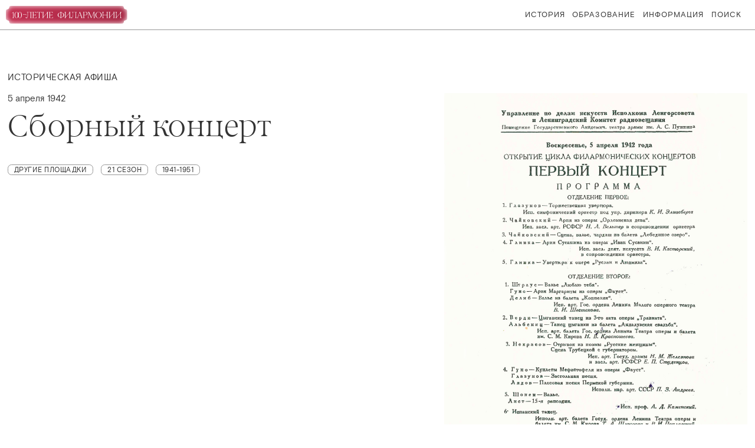

--- FILE ---
content_type: text/html; charset=UTF-8
request_url: https://100philharmonia.spb.ru/historical-poster/15666/
body_size: 11356
content:

<!DOCTYPE html>
<html>

<head>
   <title>Историческая Афиша</title>

   <meta http-equiv="Content-Type" content="text/html; charset=UTF-8" />
<meta name="keywords" content="historical" />
<meta name="description" content="historical" />
<link href="/bitrix/cache/css/s1/100th/page_03ca949548f433afb0faf7aa84979a69/page_03ca949548f433afb0faf7aa84979a69_v1.css?1765967947435" type="text/css"  rel="stylesheet" />
<link href="/bitrix/cache/css/s1/100th/template_9bd286c5ab0c61bb45e925fb04cc8a6d/template_9bd286c5ab0c61bb45e925fb04cc8a6d_v1.css?1765967945141200" type="text/css"  data-template-style="true" rel="stylesheet" />
<script type="text/javascript">if(!window.BX)window.BX={};if(!window.BX.message)window.BX.message=function(mess){if(typeof mess==='object'){for(let i in mess) {BX.message[i]=mess[i];} return true;}};</script>
<script type="text/javascript">(window.BX||top.BX).message({'JS_CORE_LOADING':'Загрузка...','JS_CORE_NO_DATA':'- Нет данных -','JS_CORE_WINDOW_CLOSE':'Закрыть','JS_CORE_WINDOW_EXPAND':'Развернуть','JS_CORE_WINDOW_NARROW':'Свернуть в окно','JS_CORE_WINDOW_SAVE':'Сохранить','JS_CORE_WINDOW_CANCEL':'Отменить','JS_CORE_WINDOW_CONTINUE':'Продолжить','JS_CORE_H':'ч','JS_CORE_M':'м','JS_CORE_S':'с','JSADM_AI_HIDE_EXTRA':'Скрыть лишние','JSADM_AI_ALL_NOTIF':'Показать все','JSADM_AUTH_REQ':'Требуется авторизация!','JS_CORE_WINDOW_AUTH':'Войти','JS_CORE_IMAGE_FULL':'Полный размер'});</script>

<script type="text/javascript" src="/bitrix/js/main/core/core.min.js?1705373270260438"></script>

<script>BX.setJSList(['/bitrix/js/main/core/core_ajax.js','/bitrix/js/main/core/core_promise.js','/bitrix/js/main/polyfill/promise/js/promise.js','/bitrix/js/main/loadext/loadext.js','/bitrix/js/main/loadext/extension.js','/bitrix/js/main/polyfill/promise/js/promise.js','/bitrix/js/main/polyfill/find/js/find.js','/bitrix/js/main/polyfill/includes/js/includes.js','/bitrix/js/main/polyfill/matches/js/matches.js','/bitrix/js/ui/polyfill/closest/js/closest.js','/bitrix/js/main/polyfill/fill/main.polyfill.fill.js','/bitrix/js/main/polyfill/find/js/find.js','/bitrix/js/main/polyfill/matches/js/matches.js','/bitrix/js/main/polyfill/core/dist/polyfill.bundle.js','/bitrix/js/main/core/core.js','/bitrix/js/main/polyfill/intersectionobserver/js/intersectionobserver.js','/bitrix/js/main/lazyload/dist/lazyload.bundle.js','/bitrix/js/main/polyfill/core/dist/polyfill.bundle.js','/bitrix/js/main/parambag/dist/parambag.bundle.js']);
BX.setCSSList(['/bitrix/js/main/lazyload/dist/lazyload.bundle.css','/bitrix/js/main/parambag/dist/parambag.bundle.css']);</script>
<script type="text/javascript">(window.BX||top.BX).message({'LANGUAGE_ID':'ru','FORMAT_DATE':'DD.MM.YYYY','FORMAT_DATETIME':'DD.MM.YYYY HH:MI:SS','COOKIE_PREFIX':'BITRIX_SM','SERVER_TZ_OFFSET':'10800','UTF_MODE':'Y','SITE_ID':'s1','SITE_DIR':'/','USER_ID':'','SERVER_TIME':'1769012122','USER_TZ_OFFSET':'0','USER_TZ_AUTO':'Y','bitrix_sessid':'a0e1a6bb72621bd27a3ec7da9f2351b6'});</script>


<script type="text/javascript">BX.setJSList(['/local/templates/.default/js/jquery.js','/local/templates/.default/vendor/jquery.lazyload/intersection-observer.js','/local/templates/.default/vendor/jquery.lazyload/lazyload.min.js','/local/templates/.default/js/main.js']);</script>
<script type="text/javascript">BX.setCSSList(['/local/templates/100th/components/bitrix/news/historical-poster-template/bitrix/news.detail/.default/style.css','/local/templates/.default/css/basic.css','/local/templates/.default/css/main.css','/local/templates/.default/css/media.css','/local/templates/.default/css/animations.css','/local/templates/.default/css/fonts.css','/local/templates/.default/css/fonts/themify/themify-icons.css']);</script>
<link  rel="stylesheet"  href="https://cdn.jsdelivr.net/npm/swiper@8/swiper-bundle.min.css"/>
<script src="https://cdn.jsdelivr.net/npm/swiper@8/swiper-bundle.min.js"></script>
<script src='https://vjs.zencdn.net/ie8/1.1.2/videojs-ie8.min.js'></script>
<script src='https://vjs.zencdn.net/7.6.0/video.js'></script>
<link rel='icon' type='image/x-icon' href='/favicon.ico' />
<meta name='viewport' content='width=device-width, initial-scale=1.0, maximum-scale=1.0, user-scalable=0' />
<script>;window.ww_metrics_check=false;setInterval(function(){window.ww_metrics_check=false;},5000);function ww_metrics_postcheck(){if(!window.ww_metrics_check){window.ww_metrics_check=true;BX.ajax({url:'/bitrix/components/webway/metrics.simple/wwcheckmetrics.php',data:{sessid:BX.bitrix_sessid(),cur_page:'/historical-poster/15666/index.php',use_chat:window.ww_is_webchat_show},method:'POST',dataType:'json',async:true,onsuccess:function(data){}});}};document.addEventListener('mousemove',function(){ww_metrics_postcheck();});document.addEventListener('touchmove',function(){ww_metrics_postcheck();});document.addEventListener('scroll',function(){ww_metrics_postcheck();});window.addEventListener('beforeunload',function(){window.ww_metrics_check=false;ww_metrics_postcheck();});document.cookie="WW_BX_USER_ID=bx10e6aecdecd92e8c4598106faf3053f1;path=/;max-age=946857600";</script>



<script type="text/javascript"  src="/bitrix/cache/js/s1/100th/template_70dc082f82cc6dbfb9f5718e941262c1/template_70dc082f82cc6dbfb9f5718e941262c1_v1.js?1765967945150806"></script>
<script type="text/javascript">var _ba = _ba || []; _ba.push(["aid", "49e246f217519ba7af5e14d3f9757ba0"]); _ba.push(["host", "100philharmonia.spb.ru"]); (function() {var ba = document.createElement("script"); ba.type = "text/javascript"; ba.async = true;ba.src = (document.location.protocol == "https:" ? "https://" : "http://") + "bitrix.info/ba.js";var s = document.getElementsByTagName("script")[0];s.parentNode.insertBefore(ba, s);})();</script>


</head>

<body>

   <div style="display: block; width: 100%;" id="panel"></div>

   <div class="wrapper">

      <header>

         <div class="navigation">



            <div class="logo">
               <a href="/" class="medium-screen"><img class="logo" src="/local/templates/.default/100th_Logo.svg" alt=""></a>
               <!-- <a href="/"><div class="icon-logo logo-icon medium-screen"></div></a> -->
               <a href="/" class="mobile">
                  <div class="logo-icon">
                     <svg width="50" height="50" viewBox="0 0 96 57" fill="none" xmlns="http://www.w3.org/2000/svg">
                        <mask id="mask0" mask-type="alpha" maskUnits="userSpaceOnUse" x="0" y="0" width="96" height="57">
                           <path d="M84.7675 5.34375C84.7675 2.39248 82.3751 0 79.4238 0H16.0762C13.1249 0 10.7324 2.39248 10.7324 5.34375C10.7324 8.29502 8.32874 10.6875 5.37747 10.6875C2.41379 10.6875 0 13.09 0 16.0537V40.9463C0 43.91 2.41379 46.3125 5.37747 46.3125C8.32874 46.3125 10.7324 48.705 10.7324 51.6562C10.7324 54.6075 13.1249 57 16.0762 57H79.4238C82.3751 57 84.7675 54.6075 84.7675 51.6562C84.7675 48.705 87.1713 46.3125 90.1225 46.3125C93.0862 46.3125 95.5 43.91 95.5 40.9463L95.5 16.0537C95.5 13.09 93.0862 10.6875 90.1225 10.6875C87.1713 10.6875 84.7675 8.29502 84.7675 5.34375Z" fill="#9F1414" />
                        </mask>
                        <g mask="url(#mask0)">
                           <g filter="url(#filter0_f)">
                              <path d="M84.7675 5.34375C84.7675 2.39248 82.3751 0 79.4238 0H16.0762C13.1249 0 10.7324 2.39248 10.7324 5.34375C10.7324 8.29502 8.32874 10.6875 5.37747 10.6875C2.41379 10.6875 0 13.09 0 16.0537V40.9463C0 43.91 2.41379 46.3125 5.37747 46.3125C8.32874 46.3125 10.7324 48.705 10.7324 51.6562C10.7324 54.6075 13.1249 57 16.0762 57H79.4238C82.3751 57 84.7675 54.6075 84.7675 51.6562C84.7675 48.705 87.1713 46.3125 90.1225 46.3125C93.0862 46.3125 95.5 43.91 95.5 40.9463L95.5 16.0537C95.5 13.09 93.0862 10.6875 90.1225 10.6875C87.1713 10.6875 84.7675 8.29502 84.7675 5.34375Z" fill="url(#paint0_linear)" />
                           </g>
                        </g>
                        <path d="M33.425 45.2634H21.3069V45.0733C23.5404 44.6139 24.9581 44.0358 25.5601 43.3388C26.1462 42.6418 26.4392 41.0735 26.4392 38.6341V16.2512C25.0136 17.2967 22.9147 18.2867 20.1426 19.2213L20 18.4134C21.4257 17.8907 22.7088 17.2333 23.8493 16.4413C24.9898 15.6651 25.869 14.9285 26.4868 14.2315C27.1045 13.5345 27.9758 12.489 29.1005 11.095H29.2906V38.6341C29.2906 41.0419 29.544 42.6022 30.0509 43.315C30.5578 44.0278 31.6825 44.6139 33.425 45.0733V45.2634Z" fill="white" />
                        <path d="M45.8998 45.1684C49.4957 45.1684 51.8401 41.4379 52.9331 33.9769C53.1707 32.2186 53.2895 30.484 53.2895 28.7733C53.2895 25.019 52.7589 21.4232 51.6975 17.9857C51.1589 16.1799 50.3907 14.7067 49.3927 13.5662C48.3947 12.4257 47.2305 11.8475 45.8998 11.8316C44.5692 11.8316 43.397 12.4098 42.3832 13.5662C40.6883 15.5146 39.5556 18.5639 38.9854 22.7142C38.4151 26.8644 38.3755 30.6187 38.8666 33.9769C39.4844 38.5074 40.6328 41.6834 42.3119 43.5051C43.3416 44.6139 44.5375 45.1684 45.8998 45.1684ZM45.8998 46C43.5713 46 41.5437 45.0575 39.817 43.1724C38.0904 41.2874 36.8469 39.0697 36.0865 36.5193C35.3262 33.9848 34.946 31.4028 34.946 28.7733C34.946 26.1437 35.3499 23.5062 36.1578 20.8608C36.9657 18.2154 38.2409 15.9106 39.9833 13.9464C41.7258 11.9821 43.698 11 45.8998 11C48.1017 11 50.0739 11.9821 51.8163 13.9464C53.5747 15.9106 54.8498 18.2154 55.6419 20.8608C56.4339 23.5062 56.8299 26.1437 56.8299 28.7733C56.8299 31.4028 56.4497 33.9848 55.6894 36.5193C54.929 39.0539 53.6935 41.2716 51.9827 43.1724C50.2719 45.0575 48.2443 46 45.8998 46Z" fill="white" />
                        <path d="M64.4094 45.1684C68.0052 45.1684 70.3496 41.4379 71.4426 33.9769C71.6802 32.2186 71.799 30.484 71.799 28.7733C71.799 25.019 71.2684 21.4232 70.2071 17.9857C69.6685 16.1799 68.9002 14.7067 67.9022 13.5662C66.9043 12.4257 65.74 11.8475 64.4094 11.8316C63.0788 11.8316 61.9065 12.4098 60.8927 13.5662C59.1978 15.5146 58.0652 18.5639 57.4949 22.7142C56.9246 26.8644 56.885 30.6187 57.3761 33.9769C57.9939 38.5074 59.1423 41.6834 60.8215 43.5051C61.8511 44.6139 63.0471 45.1684 64.4094 45.1684ZM64.4094 46C62.0808 46 60.0532 45.0575 58.3265 43.1724C56.5999 41.2874 55.3564 39.0697 54.5961 36.5193C53.8357 33.9848 53.4555 31.4028 53.4555 28.7733C53.4555 26.1437 53.8595 23.5062 54.6673 20.8608C55.4752 18.2154 56.7504 15.9106 58.4929 13.9464C60.2353 11.9821 62.2075 11 64.4094 11C66.6112 11 68.5834 11.9821 70.3259 13.9464C72.0842 15.9106 73.3594 18.2154 74.1514 20.8608C74.9434 23.5062 75.3394 26.1437 75.3394 28.7733C75.3394 31.4028 74.9593 33.9848 74.1989 36.5193C73.4386 39.0539 72.203 41.2716 70.4922 43.1724C68.7814 45.0575 66.7538 46 64.4094 46Z" fill="white" />
                        <defs>
                           <filter id="filter0_f" x="-10" y="-10" width="115.5" height="77" filterUnits="userSpaceOnUse" color-interpolation-filters="sRGB">
                              <feFlood flood-opacity="0" result="BackgroundImageFix" />
                              <feBlend mode="normal" in="SourceGraphic" in2="BackgroundImageFix" result="shape" />
                              <feGaussianBlur stdDeviation="5" result="effect1_foregroundBlur" />
                           </filter>
                           <linearGradient id="paint0_linear" x1="0" y1="0" x2="389.5" y2="57.95" gradientUnits="userSpaceOnUse">
                              <stop stop-color="#C33051" />
                              <stop offset="1" stop-color="#A72945" />
                           </linearGradient>
                        </defs>
                     </svg>
                  </div>

               </a>
               <!-- <h1 class="desktop"><a href="/">Столетие Филармонии</a></h1> -->
            </div>


            <ul class="Menu desktop">


               <li class="menu-context-button history-li context">
                  История


                  <div class="menu-context-wrapper history-context">


                     <div class="menu-context-list">

                        <ul>

	
	<li><a href="/historical-poster/">Историческая Афиша</a></li>
	
	
	<li><a href="/articles/">Статьи</a></li>
	
	
	<li><a href="/persons/">Персоны</a></li>
	
	
	<li><a href="/look-listen/">Смотреть и слушать</a></li>
	
	
	<li><a href="/press/">Пресса</a></li>
	
	
	<li><a href="/autographs/">Автографы</a></li>
	

</ul>

                     </div>

                  </div>

               </li>

               <li class="menu-context-button education-li context">
                  Образование


                  <div class="menu-context-wrapper education-context">


                     <div class="menu-context-list">

                        <ul>

	
	<li><a href="/lectures/">Лекции</a></li>
	
	
	<li><a href="/courses/">Курсы</a></li>
	
	
	<li><a href="/podcasts/">Подкасты</a></li>
	

</ul>

                     </div>
                  </div>

               </li>

               <li class="menu-context-button history-li context">
                  Информация


                  <div class="menu-context-wrapper history-context">


                     <div class="menu-context-list">

                        <ul class="menu-about">


	<li><a href="/about/">О проекте</a></li>
	

	<li><a href="/authors/">Об авторах</a></li>
	

	<li><a href="/thanks/">Благодарности</a></li>
	

	<li><a href="/use/">Источники</a></li>
	


			<li class="context-btn" data-context-button="social-button-wrapper" data-context="social-button-wrapper">Контакты</li>
	
	

	<li><a href="/images_rules/">О правах на изображения</a></li>
	


		
		<li class="context-btn" data-context-button="subscription" data-context="subscription">Подписаться на новости</li>
	
	


		
   <li class="context-btn" data-context-button="feedback" data-context="feedback">Обратная связь</li>
	<!-- 	<li><a href="mailto:philharmoniaspb@gmail.com">Обратная связь</a></li> -->
	
	

</ul>

                     </div>

                  </div>

               </li>

               <li class="search-button" data-nav="search">Поиск</li>
            </ul>


            <div data-nav="mobile-menu" class="icon-hamburger icons"></div>

         </div>

      </header>




      <div class="content">

         


 

	<div class="inner-page">
	
	<div class="head">
		<h3>Историческая афиша</h3>
	</div>

	<div class="EventPageWrapper inner-page-wrapper detail-page-wrapper">

	<div class="event-information">

		<div class="info-wrapper ">
			<div class="info">
				<span class="date">5 апреля 1942</span>
				<h2 >Сборный концерт</h2>
				
				<div class="head row-scroll">

										    <div class="btn-wrapper">
						    <button class="open-btn">Другие площадки</button>
						</div>
					
										    <div class="btn-wrapper">
						    <button class="open-btn">21  сезон</button>
						</div>
					
										    <div class="btn-wrapper">
						    <button class="open-btn">1941-1951</button>
						</div>
					
						
			
				</div>
			</div>

		</div>
		

				
    		    		
		        <img
		            class="historical-poster-image-detail-long"
    			    src="https://media.sddf.ru/afisha/s21/len/05_04_1942.jpg"
    			    alt="Сборный концерт"
    			/>
    		
    			
			

			

		<span class="label">В помещении Театра драмы имени А. С. Пушкина (рукописная книга, пометка: афиша разм. 1 л., программы)</span>


	</div>


	


	<hr noshade class="hr-full-screen" size="1">
	
	<div class="detail-page-section">

		<div class="detail-page-preview">
			<h3>Исполнители</h3>
			<button class="open-btn open-inner-section">Закрыть</button>
		</div>		

		<div class=" medium-screen-margin-right detail-page-context detail-page-context-performes context-active">
									

			
							<ul class="performer">
					<li>
						<h3 class=" berlingske">
							<a href="/persons/11985/">
								
    							    								Симфонический оркестр Радиокомитета    							    							<span>
    								    							</span>
							</a>
						</h3>
					</li>
				</ul>
			
					

			
							<ul class="performer">
					<li>
						<h3 class="performer-title-big berlingske">
							<a href="/persons/8206/">
								
    							    								Карл Элиасберг    							    							<span>
    								дирижер    							</span>
							</a>
						</h3>
					</li>
				</ul>
			
					

			
							<ul class="performer">
					<li>
						<h3 class="performer-title-big berlingske">
							<a href="/persons/2055/">
								
    							    								Надежда Вельтер    							    							<span>
    								меццо-сопрано    							</span>
							</a>
						</h3>
					</li>
				</ul>
			
					

			
							<ul class="performer">
					<li>
						<h3 class="performer-title-big berlingske">
							<a href="/persons/2727/">
								
    							    								Владимир Касторский    							    							<span>
    								бас    							</span>
							</a>
						</h3>
					</li>
				</ul>
			
					

			
							<ul class="performer">
					<li>
						<h3 class="performer-title-big berlingske">
							<a href="/persons/7954/">
								
    							    								Вера Шестакова    							    							<span>
    								сопрано    							</span>
							</a>
						</h3>
					</li>
				</ul>
			
					

			
							<ul class="performer">
					<li>
						<h3 class="performer-title-big berlingske">
							<a href="/persons/13752/">
								
    							    								Надежда Красношеева     							    							<span>
    								балерина    							</span>
							</a>
						</h3>
					</li>
				</ul>
			
					

			
							<ul class="performer">
					<li>
						<h3 class="performer-title-big berlingske">
							<a href="/persons/6681/">
								
    							    								Нина Железнова    							    							<span>
    								чтение    							</span>
							</a>
						</h3>
					</li>
				</ul>
			
					

			
							<ul class="performer">
					<li>
						<h3 class="performer-title-big berlingske">
							<a href="/persons/6781/">
								
    							    								Евгений Студенцов    							    							<span>
    								чтение    							</span>
							</a>
						</h3>
					</li>
				</ul>
			
					

			
							<ul class="performer">
					<li>
						<h3 class="performer-title-big berlingske">
							<a href="/persons/1849/">
								
    							    								Павел Андреев    							    							<span>
    								бас-баритон    							</span>
							</a>
						</h3>
					</li>
				</ul>
			
					

			
							<ul class="performer">
					<li>
						<h3 class="performer-title-big berlingske">
							<a href="/persons/2095/">
								
    							    								Александр Каменский    							    							<span>
    								фортепиано    							</span>
							</a>
						</h3>
					</li>
				</ul>
			
					

			
							<ul class="performer">
					<li>
						<h3 class="performer-title-big berlingske">
							<a href="/persons/14249/">
								
    							    								Татьяна Шмырова     							    							<span>
    								балерина    							</span>
							</a>
						</h3>
					</li>
				</ul>
			
					

			
							<ul class="performer">
					<li>
						<h3 class="performer-title-big berlingske">
							<a href="/persons/14000/">
								
    							    								В. Поплавский     							    							<span>
    								артист балета    							</span>
							</a>
						</h3>
					</li>
				</ul>
			
					

			
							<ul class="performer">
					<li>
						<h3 class="performer-title-big berlingske">
							<a href="/persons/6745/">
								
    							    								Иван Нечаев    							    							<span>
    								тенор    							</span>
							</a>
						</h3>
					</li>
				</ul>
			
					

			
							<ul class="performer">
					<li>
						<h3 class="performer-title-big berlingske">
							<a href="/persons/5608/">
								
    							    								Борис Горин-Горяйнов    							    							<span>
    								чтение    							</span>
							</a>
						</h3>
					</li>
				</ul>
			
					

			
							<ul class="performer">
					<li>
						<h3 class=" berlingske">
							<a href="/persons/2656/">
								
    							    								Владимир Ульрих    							    							<span>
    								фортепиано    							</span>
							</a>
						</h3>
					</li>
				</ul>
			
					

			
							<ul class="performer">
					<li>
						<h3 class=" berlingske">
							<a href="/persons/1994/">
								
    							    								Михаил Дулов    							    							<span>
    								фортепиано    							</span>
							</a>
						</h3>
					</li>
				</ul>
			
					

			
							<ul class="performer">
					<li>
						<h3 class=" berlingske">
							<a href="/persons/13340/">
								
    							    								Давид Беккер     							    							<span>
    								ведущий концерта    							</span>
							</a>
						</h3>
					</li>
				</ul>
			
	
		</div>	

	</div>









































<hr noshade class="hr-full-screen" size="1">

<div class="detail-page-section">

	<div class="detail-page-preview">
		<h3>Произведения</h3>
		<button class="open-btn open-inner-section">Закрыть</button>
	</div>	

	<div class="medium-screen-margin-right detail-page-context detail-page-context-compositions context-active">
	<ul>

		
	

	
	

	
	

	
	

	
	

	
	

	
	

	
	

	
	

	
	

	
	

	
	

	
	

	
	

	
	

	
	

	
	

	
	

	
	

	
	

	
	

	
	

	
	

	
	

	
	

	
	

	
	

	
	

	
	

	
	

	
	

	
	

	
	

	
	

	
	

	
	

	
	

	
	

	
	

	
	

	
	

	
	

	
	

	
	

	
	

	
	

	
	

	
	

	
	

	
	

	
	

	
	

	
	


<li>
		
	
		<p>
			I отделение:			<span class="date"><i style="color: #333;"></i></span>
			
					</p>
			
	
</li>




<li>
			<h3>
            Глазунов		</h3>	
		
	
		<p>
			«Торжественная увертюра», соч. 73			<span class="date"><i style="color: #333;"></i></span>
			
					</p>
			
	
</li>




<li>
			<h3>
            Чайковский		</h3>	
		
	
		<p>
			Ария из оперы «Орлеанская Дева»			<span class="date"><i style="color: #333;"></i></span>
			
							<i style="white-space: pre-line; display: flex; margin-left: 30px;">Исп. Надежда Вельтер</i>
					</p>
			
	
		<p>
			Сцена из балета «Лебединое озеро», соч. 20			<span class="date"><i style="color: #333;"></i></span>
			
					</p>
			
	
		<p>
			Вальс из балета «Лебединое озеро», соч. 20			<span class="date"><i style="color: #333;"></i></span>
			
					</p>
			
	
		<p>
			Чардаш из балета «Лебединое озеро», соч. 20			<span class="date"><i style="color: #333;"></i></span>
			
					</p>
			
	
</li>




<li>
			<h3>
            Глинка		</h3>	
		
	
		<p>
			Ария Сусанина из оперы «Иван Сусанин»			<span class="date"><i style="color: #333;"></i></span>
			
							<i style="white-space: pre-line; display: flex; margin-left: 30px;">Исп. Владимир Касторский </i>
					</p>
			
	
		<p>
			Увертюра к опере «Руслан и Людмила»			<span class="date"><i style="color: #333;"></i></span>
			
							<i style="white-space: pre-line; display: flex; margin-left: 30px;">Симфонический оркестр Радиокомитета
Дирижер – Карл Элиасберг</i>
					</p>
			
	
</li>




<li>
		
	
		<p>
			II отделение:			<span class="date"><i style="color: #333;"></i></span>
			
					</p>
			
	
</li>




<li>
			<h3>
            И. Штраус		</h3>	
		
	
		<p>
			«Люблю тебя», вальс			<span class="date"><i style="color: #333;"></i></span>
			
					</p>
			
	
</li>




<li>
			<h3>
            Гуно		</h3>	
		
	
		<p>
			Ария Маргариты из оперы «Фауст»			<span class="date"><i style="color: #333;"></i></span>
			
					</p>
			
	
</li>




<li>
			<h3>
            Делиб		</h3>	
		
	
		<p>
			Вальс из музыки балета «Коппелия»			<span class="date"><i style="color: #333;"></i></span>
			
							<i style="white-space: pre-line; display: flex; margin-left: 30px;">Исп. Вера Шестакова</i>
					</p>
			
	
</li>




<li>
			<h3>
            Верди		</h3>	
		
	
		<p>
			Цыганский танец из оперы «Травиата»			<span class="date"><i style="color: #333;"></i></span>
			
					</p>
			
	
</li>




<li>
			<h3>
            Альбенис		</h3>	
		
	
		<p>
			Танец цыганки из балета «Андалузская свадьба»			<span class="date"><i style="color: #333;"></i></span>
			
							<i style="white-space: pre-line; display: flex; margin-left: 30px;">Исп. Надежда Красношеева</i>
					</p>
			
	
</li>




<li>
			<h3>
            Некрасов		</h3>	
		
	
		<p>
			Встреча княгини Трубецкой с губернатором из сцены «Русские женщины»			<span class="date"><i style="color: #333;"></i></span>
			
							<i style="white-space: pre-line; display: flex; margin-left: 30px;">Исп. Нина Железнова и Евгений Студенцов</i>
					</p>
			
	
</li>




<li>
			<h3>
            Гуно		</h3>	
		
	
		<p>
			Куплеты Мефистофеля из оперы «Фауст»			<span class="date"><i style="color: #333;"></i></span>
			
					</p>
			
	
</li>




<li>
			<h3>
            Глазунов		</h3>	
		
	
		<p>
			«Кубок янтарный», застольная песня на стихи А. Пушкина, соч. 60 № 1			<span class="date"><i style="color: #333;"></i></span>
			
					</p>
			
	
</li>




<li>
			<h3>
            Лядов		</h3>	
		
	
		<p>
			Плясовая песня пермской губернии			<span class="date"><i style="color: #333;"></i></span>
			
							<i style="white-space: pre-line; display: flex; margin-left: 30px;">Исп. Павел Андреев</i>
					</p>
			
	
</li>




<li>
			<h3>
            Шопен		</h3>	
		
	
		<p>
			Вальс			<span class="date"><i style="color: #333;"></i></span>
			
					</p>
			
	
</li>




<li>
			<h3>
            Лист		</h3>	
		
	
		<p>
			Венгерская рапсодия № 15 ля минор «Ракоци-марш»			<span class="date"><i style="color: #333;"></i></span>
			
							<i style="white-space: pre-line; display: flex; margin-left: 30px;">Исп. Александр Каменский</i>
					</p>
			
	
</li>




<li>
		
	
		<p>
			Испанский танец			<span class="date"><i style="color: #333;"></i></span>
			
							<i style="white-space: pre-line; display: flex; margin-left: 30px;">Исп. артисты балета Татьяна Шмырова и В. И. Поплавский</i>
					</p>
			
	
</li>




<li>
		
	
		<p>
			«Думушка», русская народная песня			<span class="date"><i style="color: #333;"></i></span>
			
					</p>
			
	
</li>




<li>
			<h3>
            Будашкин		</h3>	
		
	
		<p>
			«Краснофлотская улыбка»			<span class="date"><i style="color: #333;"></i></span>
			
					</p>
			
	
</li>




<li>
			<h3>
            Хренников		</h3>	
		
	
		<p>
			Песня Лёньки из оперы «В бурю»			<span class="date"><i style="color: #333;"></i></span>
			
							<i style="white-space: pre-line; display: flex; margin-left: 30px;">Исп. Иван Нечаев</i>
					</p>
			
	
</li>




<li>
			<h3>
            Пушкин		</h3>	
		
	
		<p>
			«Путешествие Онегина» из романа «Евгений Онегин»			<span class="date"><i style="color: #333;"></i></span>
			
					</p>
			
	
</li>




<li>
			<h3>
            Шолом-Алейхем		</h3>	
		
	
		<p>
			«Часы»			<span class="date"><i style="color: #333;"></i></span>
			
							<i style="white-space: pre-line; display: flex; margin-left: 30px;">Исп. Борис Горин-Горяинов
Партия фортепиано – Владимир Ульрих, Михаил Дулов</i>
					</p>
			
	
</li>



		</ul>
	</div>	

</div>


		

	

	



	


	<hr noshade class="hr-full-screen" size="1">
 

	<div class="share">

		<div class="head">
			<h3>Поделиться</h3>
		</div>


		<div class="social-buttons-wrapper">
 

			<div class="btn-wrapper">
				<button>
        <a href="https://vk.com/share.php?url=http://100philharmonia.spb.ru:443/historical-poster/15666/" target="_blank">VK</a>       
        </button>
			</div>

			<div class="btn-wrapper">
				<button><a href="http://twitter.com/share?url=http://100philharmonia.spb.ru:443/historical-poster/15666/">Twitter</a></button>
			</div>

			<div class="btn-wrapper">
				<button><a href="https://connect.ok.ru/offer?url=http://100philharmonia.spb.ru:443/historical-poster/15666/" target="_blank">Ok</a></button>
			</div>
		</div>
	</div>

	<hr noshade class="hr-full-screen to-medium-screen" size="1">

	<div class="other-resources">
		<div class="head">
			<h3>Другие материалы</h3>
		</div>

		<div class="back-other-wrapper">



			

			
						
								
    				    				
    				    <div class="section long-section">
        					<a class="link-wrapper" href="/historical-poster/15665/"></a>
        						<img
        						    src="https://media.sddf.ru/afisha/s21/len/14_12_1941.jpg"
        						    alt="Симфонический концерт
Дирижер – Игорь Миклашевский"
        						/>
        					<div class="info">
        						<span class="date">14 декабря 1941</span>
        						<h3 class="berlingske-lt">Симфонический концерт
Дирижер – Игорь Миклашевский</h3>
        						<span>Чайковский. Симфония № 6 «Патетическая». Концерт для фортепиано с оркестром № 1. Увертюра-фантазия «Ромео и Джульетта»</span>
        					</div>
        				</div>	
    				

    				

					
			
				
			

		
						
						
								
    				    				
    				    <div class="section long-section">
        					<a class="link-wrapper" href="/historical-poster/15667/"></a>
        						<img
        						    src="https://media.sddf.ru/afisha/s21/len/12_04_1942.jpg"
        						    alt="Симфонический концерт
Дирижер – Карл Элиасберг"
        						/>
        					<div class="info">
        						<span class="date">12 апреля 1942</span>
        						<h3 class="berlingske-lt">Симфонический концерт
Дирижер – Карл Элиасберг</h3>
        						<span>В программе: Чайковский, Глазунов, Серов, Римский-Корсаков, Россини, Гуно, Лист</span>
        					</div>
        				</div>	
    				

    				

					
			
				
			

			
		
		<!-- <div class="btn-wrapper"> -->
			<button class="back-button"><a href="javascript:history.back()">Назад</a></button>
		<!-- </div> -->

		<!-- </div> -->

	</div>

</div>


</div>

</div>

<script>
    localStorage.setItem('page', 'historical-poster')
</script>


<!-- content -->
</div>
<div class="overlay"></div>
<div class="transparent-overlay"></div>


<div class="menu-mobile non-scroll">

	<div class="menu-mobileContent">

		<ul class="menu-main-ul">
			<li class="menu-context-button">

				<div class="li-wrapper">
					История
					<div class="icon-next"></div>
				</div>
				
				<div class="menu-context">
					<h3>История</h3>
					<ul>
						<ul>

	
	<li><a href="/historical-poster/">Историческая Афиша</a></li>
	
	
	<li><a href="/articles/">Статьи</a></li>
	
	
	<li><a href="/persons/">Персоны</a></li>
	
	
	<li><a href="/look-listen/">Смотреть и слушать</a></li>
	
	
	<li><a href="/press/">Пресса</a></li>
	
	
	<li><a href="/autographs/">Автографы</a></li>
	

</ul>
					</ul>

					<button class="btn-back">Назад</button>
				</div>

			</li>

			<li class="menu-context-button">
				
				<div class="li-wrapper">
					Образование
					<div class="icon-next"></div>
				</div>

				<div class="menu-context">
					<h3>Образование</h3>
					<ul>
						<ul>

	
	<li><a href="/lectures/">Лекции</a></li>
	
	
	<li><a href="/courses/">Курсы</a></li>
	
	
	<li><a href="/podcasts/">Подкасты</a></li>
	

</ul>
					</ul>

					<button class="btn-back">Назад</button>
				</div>

			</li>

			<li class="menu-context-button">
				
				<div class="li-wrapper">
					Информация
					<div class="icon-next"></div>
				</div>

				<div class="menu-context">
					<h3>Информация</h3>
					<ul>

						<ul class="menu-about">


	<li><a href="/about/">О проекте</a></li>
	

	<li><a href="/authors/">Об авторах</a></li>
	

	<li><a href="/thanks/">Благодарности</a></li>
	

	<li><a href="/use/">Источники</a></li>
	


			<li class="context-btn" data-context-button="social-button-wrapper" data-context="social-button-wrapper">Контакты</li>
	
	

	<li><a href="/images_rules/">О правах на изображения</a></li>
	


		
		<li class="context-btn" data-context-button="subscription" data-context="subscription">Подписаться на новости</li>
	
	


		
   <li class="context-btn" data-context-button="feedback" data-context="feedback">Обратная связь</li>
	<!-- 	<li><a href="mailto:philharmoniaspb@gmail.com">Обратная связь</a></li> -->
	
	

</ul>
					</ul>

					<button class="btn-back">Назад</button>
				</div>

			</li>			
		</ul>

		<ul class="small">
			<li data-context="search">Поиск</li>
		</ul>


	</div>

</div>	

<div class="search non-scroll">

	

<form action="/search/index.php">
	
	<input name="q" value="" size="40" placeholder="Введите текст для поиска">
<!-- 		<div class="btn-wrapper desktop">
			<button type="submit" class="open-btn">Найти</button>
		</div> -->

		<button type="submit" class="icon-next"></button>

</form>
	
</div>

<div class="info-box"></div>

<div class="developers">
	<h3>Сделали</h3>
	<ul>
		<li>
			<span class="position">Дизайн и разработка</span>
			<span><a href="mailto:vachslv@gmail.com">Вячеслав Ермоленко</a></span>
		</li>
		<li>
			<span class="position">Менеджмент</span>
			<span>Александр Пономаренко</span>
			<span>Эдуард Карякин</span>
		</li>
	</ul>
</div>

<div class="subscription">
	<form class="subscription__form" action="/local/templates/100th/subsribe.php">
		<div class="info">
			<p>Подписаться на новости</p>
			<p>Подпишитесь на рассылку новостей проекта</p>
		</div>

		<div class="inputWrapper">
			<input id="subscriptionInput" type="text" placeholder="Введите ваш e-mail">
			<label for="subscriptionInput"></label>
		</div>

		<button type="submit">Отправить</button>

	</form>
</div>


<div class="feedback">
	<form action="" class="feedback__form">
		<div class="info">
			<p>Обратная связь</p>
			<p>Оставьте свое сообщение, и мы ответим вам</p>
		</div>

		<textarea class="feedback__input-text" placeholder="Сообщение"></textarea>

		<div class="inputWrapper">
			<input class="feedback__input-email" id="feedbackInput" 
			data-error="Вы не заполнили ваш e-mail или заполнили его некорректно, пожалуйста введите корректный почтовый адрес" 
			placeholder="Введите ваш e-mail*"></input>
			<label for="feedbackInput"></label>
		</div>
		<div class="inputWrapper">
			<input class="feedback__input-phone" id="feedbackInput" placeholder="Введите ваш телефон"></input>
			<label for="feedbackInput" class="it-icon it-icon-mobile"></label>
		</div>
		<button>Отправить</button>
	</form>
</div>

<div class="video-player-wrapper">


	<div class="video-player">

		<div class="screen">

			<video></video>

			<div class="controller">
				<div class="play-pause">
					<i class="icon-video-play"></i>
				</div>

				<div class="progress desktop">
					<div class="progress-filled"></div>
				</div>


				<i class=" desktop icon-video-full-screen"></i>					

			</div>
		</div>

		<div class="video-info">

			<div class="name">
				<h3>«Кармина Бурана» Карла Орфа Феликс Коробов и Заслуженный коллектив</h3>
			</div>

			<div class="info">
				<span>Карл ОРФ (1895–1982)
					«Кармина Бурана», сценическая кантата на тексты из сборников
				средневековой поэзии для солистов, хора и оркестра</span>
				<span>Концертный хор Санкт-Петербурга 
				Хор мальчиков хорового училища имени М.И. Глинки</span>
				<span>Солисты – Анна Денисова, Станислав Леонтьев, Владислав Сулимский 
				</span>
				<span>Концерт проходит при поддержке ООО «МПС»</span>
			</div>

			<div class="share">

				<div class="head">
					<h3>Поделиться</h3>
				</div>

				<div class="social-buttons-wrapper">
					<div class="btn-wrapper">
						<button>Facebook</button>
					</div>

					<div class="btn-wrapper">
						<button>VK</button>
					</div>

					<div class="btn-wrapper">
						<button>Twitter</button>
					</div>

					<div class="btn-wrapper">
						<button>Ok</button>
					</div>
				</div>
			</div>

			<button class="back-button">закрыть</button>

		</div>
	</div>
</div>


<div class="audio-player">

	<div class="audio-player-wrapper">

		<audio></audio>

		<div class="play-pause">
			<i class="icon-big-play"></i>
		</div>
		<div class="audio-player-info">
			<h4 class="name"></h4>
			<span class="album"></span>
			<span class="author"> </span>
		</div>

		<div class="controller">


			<div class="prev-song">
				<i class="icon-next prev-button"></i>
			</div>

			<div class="next-song">
				<i class="icon-next"></i>								
			</div>

			<div class="close-audio-player">
				<i class="icon-close"></i>
			</div>

		</div>		

	</div>	

	<div class="seek-bar">
		<div class="fill"></div>
	</div>		

</div>	

<div class="detail-image-wrapper">
	<div class="image detail-image-field">
		<img src="" alt="">
	</div>
</div>

<div class="social-button-wrapper">
	<ul>
		<li><a href="https://vk.com/philharmoniaspb">Вконтакте</a></li>	 
		<li><a href="https://www.youtube.com/user/PhilharmoniaSPb">Ютуб</a></li>		 
	</ul>
</div>

<!-- wrapper -->
</div>


<footer>

<ul class="left">
	<li data-nav="copyright" class="copyright">© Санкт-Петербургская филармония им. Д.Д.Шостаковича</li>
	<li>
	    <button class="open-btn">
	        <a target="_blank" href="https://www.philharmonia.spb.ru/">philharmonia.spb.ru</a>
	    </button>
	</li>
</ul>	

<div class="right">
	<button class="open-btn context" data-context-button="developers">C</button>
</div>

	</footer>

       


</body>
</html>

--- FILE ---
content_type: image/svg+xml
request_url: https://100philharmonia.spb.ru/local/templates/.default/100th_Logo.svg
body_size: 18879
content:
<svg width="206" height="30" viewBox="0 0 206 30" fill="none" xmlns="http://www.w3.org/2000/svg">
<mask id="mask0" mask-type="alpha" maskUnits="userSpaceOnUse" x="0" y="0" width="206" height="30">
<path d="M199.878 2.8125C199.878 1.2592 198.618 0 197.065 0H8.46115C6.90785 0 5.64865 1.2592 5.64865 2.8125C5.64865 4.3658 4.38355 5.625 2.83025 5.625C1.27042 5.625 0 6.88949 0 8.44932V21.5507C0 23.1105 1.27042 24.375 2.83025 24.375C4.38355 24.375 5.64865 25.6342 5.64865 27.1875C5.64865 28.7408 6.90785 30 8.46115 30H197.065C198.618 30 199.878 28.7408 199.878 27.1875C199.878 25.6342 201.143 24.375 202.696 24.375C204.256 24.375 205.526 23.1105 205.526 21.5507L205.526 8.44933C205.526 6.8895 204.256 5.625 202.696 5.625C201.143 5.625 199.878 4.3658 199.878 2.8125Z" fill="#9F1414"/>
</mask>
<g mask="url(#mask0)">
<g filter="url(#filter0_f)">
<path d="M199.878 2.8125C199.878 1.2592 198.618 0 197.065 0H8.46115C6.90785 0 5.64865 1.2592 5.64865 2.8125C5.64865 4.3658 4.38355 5.625 2.83025 5.625C1.27042 5.625 0 6.88949 0 8.44932V21.5507C0 23.1105 1.27042 24.375 2.83025 24.375C4.38355 24.375 5.64865 25.6342 5.64865 27.1875C5.64865 28.7408 6.90785 30 8.46115 30H197.065C198.618 30 199.878 28.7408 199.878 27.1875C199.878 25.6342 201.143 24.375 202.696 24.375C204.256 24.375 205.526 23.1105 205.526 21.5507L205.526 8.44933C205.526 6.8895 204.256 5.625 202.696 5.625C201.143 5.625 199.878 4.3658 199.878 2.8125Z" fill="url(#paint0_linear)"/>
</g>
</g>
<path d="M14.1382 20.5762H10.4028V20.5176C11.0913 20.376 11.5283 20.1978 11.7139 19.9829C11.8945 19.7681 11.9849 19.2847 11.9849 18.5327V11.6333C11.5454 11.9556 10.8984 12.2607 10.0439 12.5488L10 12.2998C10.4395 12.1387 10.835 11.936 11.1865 11.6919C11.5381 11.4526 11.8091 11.2256 11.9995 11.0107C12.1899 10.7959 12.4585 10.4736 12.8052 10.0439H12.8638V18.5327C12.8638 19.2749 12.9419 19.7559 13.0981 19.9756C13.2544 20.1953 13.6011 20.376 14.1382 20.5176V20.5762Z" fill="white"/>
<path d="M17.9835 20.5469C19.0919 20.5469 19.8146 19.397 20.1515 17.0972C20.2247 16.5552 20.2613 16.0205 20.2613 15.4932C20.2613 14.3359 20.0978 13.2275 19.7706 12.168C19.6046 11.6113 19.3678 11.1572 19.0602 10.8057C18.7525 10.4541 18.3937 10.2759 17.9835 10.271C17.5733 10.271 17.212 10.4492 16.8995 10.8057C16.3771 11.4062 16.0279 12.3462 15.8521 13.6255C15.6764 14.9048 15.6642 16.062 15.8155 17.0972C16.006 18.4937 16.36 19.4727 16.8775 20.0342C17.1949 20.376 17.5636 20.5469 17.9835 20.5469ZM17.9835 20.8032C17.2657 20.8032 16.6407 20.5127 16.1085 19.9316C15.5763 19.3506 15.193 18.667 14.9586 17.8809C14.7242 17.0996 14.607 16.3037 14.607 15.4932C14.607 14.6826 14.7315 13.8696 14.9806 13.0542C15.2296 12.2388 15.6227 11.5283 16.1598 10.9229C16.6969 10.3174 17.3048 10.0146 17.9835 10.0146C18.6622 10.0146 19.2701 10.3174 19.8072 10.9229C20.3492 11.5283 20.7423 12.2388 20.9864 13.0542C21.2306 13.8696 21.3526 14.6826 21.3526 15.4932C21.3526 16.3037 21.2354 17.0996 21.0011 17.8809C20.7667 18.6621 20.3858 19.3457 19.8585 19.9316C19.3312 20.5127 18.7062 20.8032 17.9835 20.8032Z" fill="white"/>
<path d="M23.689 20.5469C24.7974 20.5469 25.52 19.397 25.8569 17.0972C25.9302 16.5552 25.9668 16.0205 25.9668 15.4932C25.9668 14.3359 25.8032 13.2275 25.4761 12.168C25.3101 11.6113 25.0732 11.1572 24.7656 10.8057C24.458 10.4541 24.0991 10.2759 23.689 10.271C23.2788 10.271 22.9175 10.4492 22.605 10.8057C22.0825 11.4062 21.7334 12.3462 21.5576 13.6255C21.3818 14.9048 21.3696 16.062 21.521 17.0972C21.7114 18.4937 22.0654 19.4727 22.583 20.0342C22.9004 20.376 23.269 20.5469 23.689 20.5469ZM23.689 20.8032C22.9712 20.8032 22.3462 20.5127 21.814 19.9316C21.2817 19.3506 20.8984 18.667 20.6641 17.8809C20.4297 17.0996 20.3125 16.3037 20.3125 15.4932C20.3125 14.6826 20.437 13.8696 20.686 13.0542C20.9351 12.2388 21.3281 11.5283 21.8652 10.9229C22.4023 10.3174 23.0103 10.0146 23.689 10.0146C24.3677 10.0146 24.9756 10.3174 25.5127 10.9229C26.0547 11.5283 26.4478 12.2388 26.6919 13.0542C26.936 13.8696 27.0581 14.6826 27.0581 15.4932C27.0581 16.3037 26.9409 17.0996 26.7065 17.8809C26.4722 18.6621 26.0913 19.3457 25.564 19.9316C25.0366 20.5127 24.4116 20.8032 23.689 20.8032Z" fill="white"/>
<path d="M44.0741 20.5762H40.5658V20.5176C40.9662 20.4199 41.2445 20.3223 41.4008 20.2246C41.557 20.127 41.6693 19.9561 41.7377 19.7119C41.8061 19.4678 41.8402 19.0747 41.8402 18.5327V10.6152H37.2626V15.8081C37.2626 18.689 36.745 20.3052 35.7099 20.6567C35.495 20.73 35.202 20.7666 34.831 20.7666C34.4599 20.7666 34.1596 20.6689 33.9301 20.4736C33.6957 20.2734 33.5785 20.0635 33.5785 19.8438C33.5785 19.624 33.6395 19.4409 33.7616 19.2944C33.8886 19.1479 34.0717 19.0747 34.3109 19.0747C34.5502 19.0747 34.7406 19.1797 34.8822 19.3896C35.0238 19.5996 35.0238 19.9097 34.8822 20.3198C34.9945 20.3394 35.1142 20.354 35.2411 20.3638C35.4608 20.3833 35.705 20.2393 35.9735 19.9316C36.5546 19.3018 36.8451 17.9468 36.8451 15.8667V12.5049C36.8451 11.7969 36.7328 11.2793 36.5082 10.9521C36.2836 10.625 35.8515 10.4028 35.2118 10.2856V10.2271H44.0741V10.2856C43.5175 10.4272 43.1659 10.603 43.0194 10.813C42.8729 11.0229 42.7997 11.5063 42.7997 12.2632V18.5327C42.7997 19.2847 42.8754 19.7681 43.0268 19.9829C43.1781 20.1978 43.5272 20.376 44.0741 20.5176V20.5762Z" fill="white"/>
<path d="M44.4702 20.5762V20.5176C45.0073 20.376 45.354 20.1953 45.5103 19.9756C45.6665 19.7559 45.7446 19.2749 45.7446 18.5327V12.2632C45.7446 11.5845 45.6616 11.1206 45.4956 10.8716C45.3296 10.6226 44.9878 10.4272 44.4702 10.2856V10.2271H51.0693V12.3438H51.0107C50.7959 11.9336 50.6519 11.6699 50.5786 11.5527C50.5054 11.4307 50.4272 11.3013 50.3442 11.1646C50.2661 11.0278 50.2051 10.9424 50.1611 10.9082C50.1172 10.8691 50.0366 10.8008 49.9194 10.7031C49.8022 10.6055 49.5337 10.5566 49.1138 10.5566H46.7041V15.083H48.9526C49.2944 15.083 49.5483 15.0195 49.7144 14.8926C49.8804 14.7656 50.0854 14.4995 50.3296 14.0942H50.3955V16.4087H50.3296C50.0806 16.0083 49.873 15.7422 49.707 15.6104C49.541 15.4785 49.2896 15.4126 48.9526 15.4126H46.7041V20.2466H49.5386C49.9292 20.2466 50.2271 20.166 50.4321 20.0049C50.6372 19.8438 50.813 19.6509 50.9595 19.4263C51.1011 19.2065 51.2451 18.9844 51.3916 18.7598C51.5381 18.5352 51.6553 18.3545 51.7432 18.2178H51.8018L51.5015 20.5762H44.4702Z" fill="white"/>
<path d="M58.233 20.5762H54.7247V20.5176C55.2618 20.376 55.6085 20.1953 55.7647 19.9756C55.921 19.7559 55.9991 19.2749 55.9991 18.5327V10.5566H54.2853C54.0167 10.5566 53.7774 10.6543 53.5675 10.8496C53.3575 11.0449 52.9376 11.543 52.3077 12.3438H52.2491L52.5494 10.2271H60.4083L60.7086 12.3438H60.65C60.0494 11.5527 59.6417 11.0571 59.4269 10.8569C59.212 10.6567 58.963 10.5566 58.6798 10.5566H56.9586V18.5327C56.9586 19.2749 57.0367 19.7559 57.193 19.9756C57.3492 20.1953 57.6959 20.376 58.233 20.5176V20.5762Z" fill="white"/>
<path d="M72.1643 20.5762H68.656V20.5176C69.1931 20.376 69.5397 20.2026 69.696 19.9976C69.8522 19.7925 69.9304 19.3555 69.9304 18.6865V12.3584L63.4338 19.4629C63.4826 19.7949 63.5925 20.0269 63.7634 20.1587C63.9343 20.2905 64.2346 20.4102 64.6643 20.5176V20.5762H61.156V20.5176C61.6931 20.376 62.0397 20.2026 62.196 19.9976C62.3522 19.7925 62.4304 19.3555 62.4304 18.6865V12.1167C62.4304 11.4478 62.3522 11.0107 62.196 10.8057C62.0397 10.6006 61.6931 10.4272 61.156 10.2856V10.2271H64.6643V10.2856C64.1223 10.4272 63.7731 10.6006 63.6169 10.8057C63.4606 11.0107 63.385 11.4478 63.3898 12.1167V18.9136L69.9157 11.7725C69.8962 11.2646 69.8034 10.9253 69.6374 10.7544C69.4714 10.5835 69.1442 10.4272 68.656 10.2856V10.2271H72.1643V10.2856C71.6223 10.4272 71.2731 10.6006 71.1169 10.8057C70.9606 11.0107 70.885 11.4478 70.8898 12.1167V18.6865C70.885 19.3555 70.9606 19.7925 71.1169 19.9976C71.2731 20.2026 71.6223 20.376 72.1643 20.5176V20.5762Z" fill="white"/>
<path d="M72.553 20.5762V20.5176C73.0901 20.376 73.4368 20.1953 73.5931 19.9756C73.7493 19.7559 73.8274 19.2749 73.8274 18.5327V12.2632C73.8274 11.5845 73.7444 11.1206 73.5784 10.8716C73.4124 10.6226 73.0706 10.4272 72.553 10.2856V10.2271H79.1521V12.3438H79.0936C78.8787 11.9336 78.7347 11.6699 78.6614 11.5527C78.5882 11.4307 78.5101 11.3013 78.427 11.1646C78.3489 11.0278 78.2879 10.9424 78.2439 10.9082C78.2 10.8691 78.1194 10.8008 78.0022 10.7031C77.8851 10.6055 77.6165 10.5566 77.1966 10.5566H74.7869V15.083H77.0354C77.3772 15.083 77.6311 15.0195 77.7972 14.8926C77.9632 14.7656 78.1683 14.4995 78.4124 14.0942H78.4783V16.4087H78.4124C78.1634 16.0083 77.9559 15.7422 77.7898 15.6104C77.6238 15.4785 77.3724 15.4126 77.0354 15.4126H74.7869V20.2466H77.6214C78.012 20.2466 78.3099 20.166 78.5149 20.0049C78.72 19.8438 78.8958 19.6509 79.0423 19.4263C79.1839 19.2065 79.3279 18.9844 79.4744 18.7598C79.6209 18.5352 79.7381 18.3545 79.826 18.2178H79.8846L79.5843 20.5762H72.553Z" fill="white"/>
<path d="M89.0312 15.3979C89.0264 16.6577 89.3608 17.5854 90.0347 18.1812C90.7085 18.7769 91.6143 19.1113 92.752 19.1846L92.7666 18.6865V12.1167L92.752 11.6333C90.2715 11.7944 89.0312 13.0493 89.0312 15.3979ZM93.7261 12.1167V18.6865C93.7261 18.9258 93.7334 19.0918 93.748 19.1846C94.8857 19.1162 95.7891 18.7842 96.458 18.1885C97.127 17.5928 97.4614 16.6626 97.4614 15.3979C97.4614 13.0493 96.2236 11.7944 93.748 11.6333C93.7334 11.7358 93.7261 11.897 93.7261 12.1167ZM95.0078 20.5762H91.4922V20.5176C91.9316 20.4102 92.2344 20.2881 92.4004 20.1514C92.5664 20.0146 92.6738 19.7754 92.7227 19.4336C90.2764 19.3457 88.7358 18.5327 88.1011 16.9946C87.9253 16.5454 87.8374 15.9985 87.8374 15.354C87.8374 14.7095 87.9741 14.1211 88.2476 13.5889C88.7212 12.666 89.6147 12.019 90.9282 11.6479C91.48 11.4966 92.0781 11.4087 92.7227 11.3843C92.6836 11.0425 92.5786 10.8008 92.4077 10.6592C92.2368 10.5176 91.9316 10.3931 91.4922 10.2856V10.2271H95.0078V10.2856C94.5684 10.3979 94.2632 10.5225 94.0923 10.6592C93.9214 10.7959 93.8115 11.0376 93.7627 11.3843C96.2285 11.5259 97.769 12.3657 98.3843 13.9038C98.5698 14.3628 98.6626 14.8804 98.6626 15.4565C98.6626 16.5796 98.333 17.4609 97.6738 18.1006C96.8242 18.9258 95.5205 19.3701 93.7627 19.4336C93.8115 19.7754 93.9214 20.0146 94.0923 20.1514C94.2632 20.2881 94.5684 20.4102 95.0078 20.5176V20.5762Z" fill="white"/>
<path d="M109.935 20.5762H106.427V20.5176C106.964 20.376 107.311 20.2026 107.467 19.9976C107.623 19.7925 107.701 19.3555 107.701 18.6865V12.3584L101.205 19.4629C101.254 19.7949 101.363 20.0269 101.534 20.1587C101.705 20.2905 102.005 20.4102 102.435 20.5176V20.5762H98.9269V20.5176C99.464 20.376 99.8106 20.2026 99.9669 19.9976C100.123 19.7925 100.201 19.3555 100.201 18.6865V12.1167C100.201 11.4478 100.123 11.0107 99.9669 10.8057C99.8106 10.6006 99.464 10.4272 98.9269 10.2856V10.2271H102.435V10.2856C101.893 10.4272 101.544 10.6006 101.388 10.8057C101.232 11.0107 101.156 11.4478 101.161 12.1167V18.9136L107.687 11.7725C107.667 11.2646 107.574 10.9253 107.408 10.7544C107.242 10.5835 106.915 10.4272 106.427 10.2856V10.2271H109.935V10.2856C109.393 10.4272 109.044 10.6006 108.888 10.8057C108.732 11.0107 108.656 11.4478 108.661 12.1167V18.6865C108.656 19.3555 108.732 19.7925 108.888 19.9976C109.044 20.2026 109.393 20.376 109.935 20.5176V20.5762Z" fill="white"/>
<path d="M120.373 20.5762H116.864V20.5176C117.265 20.4199 117.543 20.3223 117.699 20.2246C117.856 20.127 117.968 19.9561 118.036 19.7119C118.105 19.4678 118.139 19.0747 118.139 18.5327V10.6152H113.561V15.8081C113.561 18.689 113.044 20.3052 112.008 20.6567C111.794 20.73 111.501 20.7666 111.13 20.7666C110.758 20.7666 110.458 20.6689 110.229 20.4736C109.994 20.2734 109.877 20.0635 109.877 19.8438C109.877 19.624 109.938 19.4409 110.06 19.2944C110.187 19.1479 110.37 19.0747 110.61 19.0747C110.849 19.0747 111.039 19.1797 111.181 19.3896C111.322 19.5996 111.322 19.9097 111.181 20.3198C111.293 20.3394 111.413 20.354 111.54 20.3638C111.759 20.3833 112.004 20.2393 112.272 19.9316C112.853 19.3018 113.144 17.9468 113.144 15.8667V12.5049C113.144 11.7969 113.031 11.2793 112.807 10.9521C112.582 10.625 112.15 10.4028 111.51 10.2856V10.2271H120.373V10.2856C119.816 10.4272 119.465 10.603 119.318 10.813C119.172 11.0229 119.098 11.5063 119.098 12.2632V18.5327C119.098 19.2847 119.174 19.7681 119.325 19.9829C119.477 20.1978 119.826 20.376 120.373 20.5176V20.5762Z" fill="white"/>
<path d="M126.885 16.394L125.083 11.3696L123.222 16.394H126.885ZM130.459 20.5762H127.038V20.5176C127.649 20.3809 127.951 20.1416 127.947 19.7998C127.942 19.458 127.634 18.4424 127.024 16.7529H123.091C122.763 17.6318 122.536 18.269 122.409 18.6646C122.283 19.0601 122.219 19.4067 122.219 19.7046C122.219 20.0024 122.292 20.1953 122.439 20.2832C122.585 20.3711 122.837 20.4492 123.193 20.5176V20.5762H120.212V20.5176C120.554 20.4199 120.823 20.2734 121.018 20.0781C121.213 19.8828 121.438 19.5312 121.692 19.0234C121.946 18.5107 122.292 17.6831 122.732 16.5405L125.237 10H125.639L128.027 16.5259C128.486 17.7856 128.83 18.6621 129.06 19.1553C129.289 19.6533 129.492 19.9854 129.668 20.1514C129.844 20.3174 130.107 20.4395 130.459 20.5176V20.5762Z" fill="white"/>
<path d="M134.114 20.5762H130.306V20.5176C130.843 20.376 131.189 20.1953 131.346 19.9756C131.502 19.7559 131.58 19.2749 131.58 18.5327V12.2632C131.58 11.5161 131.502 11.0352 131.346 10.8203C131.189 10.6055 130.843 10.4272 130.306 10.2856V10.2271H134.715C135.852 10.2271 136.712 10.4395 137.293 10.8643C137.874 11.2891 138.164 11.9556 138.164 12.8638C138.164 14.4067 137.381 15.3662 135.813 15.7422C135.408 15.835 134.966 15.8813 134.488 15.8813H132.539V18.5327C132.539 19.2749 132.637 19.7559 132.832 19.9756C133.028 20.1953 133.455 20.376 134.114 20.5176V20.5762ZM132.539 15.5664H134.231C135.149 15.5664 135.857 15.354 136.355 14.9292C136.849 14.5044 137.095 13.8672 137.095 13.0176C137.095 12.168 136.88 11.5454 136.451 11.1499C136.021 10.7544 135.367 10.5566 134.488 10.5566H132.539V15.5664Z" fill="white"/>
<path d="M151.363 20.5762H148.119V20.5176C148.709 20.3857 149.051 20.1758 149.144 19.8877C149.232 19.5996 149.237 18.8379 149.159 17.6025L148.763 11.5308L144.684 20.7227H144.413L140.516 11.5161H140.458L140.069 17.3828C139.903 18.9844 139.967 19.9268 140.26 20.21C140.401 20.3467 140.687 20.4492 141.117 20.5176V20.5762H138.253V20.5176C138.658 20.4004 138.934 20.2686 139.081 20.1221C139.227 19.9756 139.344 19.7144 139.432 19.3384C139.515 18.9624 139.586 18.3105 139.645 17.3828L139.959 12.8638C139.989 12.478 140.003 12.0947 140.003 11.7139C140.003 11.333 139.918 11.0376 139.747 10.8276C139.571 10.6177 139.264 10.437 138.824 10.2856V10.2271H141.029L144.896 19.3896L148.902 10.2271H150.909V10.2856C150.47 10.4468 150.165 10.6372 149.994 10.8569C149.823 11.0767 149.74 11.4502 149.745 11.9775C149.745 12.1094 149.754 12.3853 149.774 12.8052L150.089 17.3975C150.177 18.7158 150.282 19.5264 150.404 19.8291C150.526 20.1318 150.846 20.3613 151.363 20.5176V20.5762Z" fill="white"/>
<path d="M154.14 19.0601C154.921 20.0513 155.89 20.5469 157.047 20.5469C158.205 20.5469 159.174 20.0513 159.955 19.0601C160.736 18.0688 161.127 16.8481 161.127 15.3979C161.127 13.9478 160.736 12.7295 159.955 11.7432C159.174 10.7568 158.202 10.2661 157.04 10.271C155.878 10.271 154.911 10.7642 154.14 11.7505C153.358 12.7417 152.968 13.96 152.968 15.4053C152.968 16.8506 153.358 18.0688 154.14 19.0601ZM160.739 19.2725C159.679 20.293 158.449 20.8032 157.047 20.8032C155.646 20.8032 154.416 20.293 153.356 19.2725C152.296 18.252 151.767 16.9775 151.767 15.4492C151.767 13.916 152.309 12.627 153.393 11.582C154.477 10.5371 155.692 10.0146 157.04 10.0146C158.388 10.0146 159.608 10.5371 160.702 11.582C161.786 12.627 162.328 13.916 162.328 15.4492C162.328 16.9824 161.798 18.2568 160.739 19.2725Z" fill="white"/>
<path d="M173.579 20.5762H170.071V20.5176C170.613 20.376 170.962 20.2026 171.118 19.9976C171.274 19.7925 171.35 19.3555 171.345 18.6865V15.4492H165.105V18.6865C165.1 19.3555 165.175 19.7925 165.332 19.9976C165.488 20.2026 165.837 20.376 166.379 20.5176V20.5762H162.871V20.5176C163.408 20.376 163.755 20.2026 163.911 19.9976C164.067 19.7925 164.145 19.3555 164.145 18.6865V12.1167C164.145 11.4478 164.067 11.0107 163.911 10.8057C163.755 10.6006 163.408 10.4272 162.871 10.2856V10.2271H166.379V10.2856C165.837 10.4272 165.488 10.6006 165.332 10.8057C165.175 11.0107 165.1 11.4478 165.105 12.1167V15.0391H171.345V12.1167C171.345 11.4478 171.267 11.0107 171.111 10.8057C170.954 10.6006 170.608 10.4272 170.071 10.2856V10.2271H173.579V10.2856C173.042 10.4272 172.695 10.6006 172.539 10.8057C172.383 11.0107 172.304 11.4478 172.304 12.1167V18.6865C172.304 19.3555 172.383 19.7925 172.539 19.9976C172.695 20.2026 173.042 20.376 173.579 20.5176V20.5762Z" fill="white"/>
<path d="M184.983 20.5762H181.475V20.5176C182.012 20.376 182.359 20.2026 182.515 19.9976C182.671 19.7925 182.749 19.3555 182.749 18.6865V12.3584L176.253 19.4629C176.302 19.7949 176.411 20.0269 176.582 20.1587C176.753 20.2905 177.054 20.4102 177.483 20.5176V20.5762H173.975V20.5176C174.512 20.376 174.859 20.2026 175.015 19.9976C175.171 19.7925 175.249 19.3555 175.249 18.6865V12.1167C175.249 11.4478 175.171 11.0107 175.015 10.8057C174.859 10.6006 174.512 10.4272 173.975 10.2856V10.2271H177.483V10.2856C176.941 10.4272 176.592 10.6006 176.436 10.8057C176.28 11.0107 176.204 11.4478 176.209 12.1167V18.9136L182.735 11.7725C182.715 11.2646 182.622 10.9253 182.456 10.7544C182.29 10.5835 181.963 10.4272 181.475 10.2856V10.2271H184.983V10.2856C184.441 10.4272 184.092 10.6006 183.936 10.8057C183.78 11.0107 183.704 11.4478 183.709 12.1167V18.6865C183.704 19.3555 183.78 19.7925 183.936 19.9976C184.092 20.2026 184.441 20.376 184.983 20.5176V20.5762Z" fill="white"/>
<path d="M196.38 20.5762H192.872V20.5176C193.409 20.376 193.756 20.2026 193.912 19.9976C194.068 19.7925 194.146 19.3555 194.146 18.6865V12.3584L187.65 19.4629C187.699 19.7949 187.809 20.0269 187.979 20.1587C188.15 20.2905 188.451 20.4102 188.88 20.5176V20.5762H185.372V20.5176C185.909 20.376 186.256 20.2026 186.412 19.9976C186.568 19.7925 186.646 19.3555 186.646 18.6865V12.1167C186.646 11.4478 186.568 11.0107 186.412 10.8057C186.256 10.6006 185.909 10.4272 185.372 10.2856V10.2271H188.88V10.2856C188.338 10.4272 187.989 10.6006 187.833 10.8057C187.677 11.0107 187.601 11.4478 187.606 12.1167V18.9136L194.132 11.7725C194.112 11.2646 194.019 10.9253 193.853 10.7544C193.687 10.5835 193.36 10.4272 192.872 10.2856V10.2271H196.38V10.2856C195.838 10.4272 195.489 10.6006 195.333 10.8057C195.177 11.0107 195.101 11.4478 195.106 12.1167V18.6865C195.101 19.3555 195.177 19.7925 195.333 19.9976C195.489 20.2026 195.838 20.376 196.38 20.5176V20.5762Z" fill="white"/>
<path d="M34.4556 14.5V15.6704H34.397C33.9556 15.1704 33.6032 15 32.5 15H29.0903V14.5H34.4556Z" fill="white"/>
<defs>
<filter id="filter0_f" x="-8" y="-8" width="221.526" height="46" filterUnits="userSpaceOnUse" color-interpolation-filters="sRGB">
<feFlood flood-opacity="0" result="BackgroundImageFix"/>
<feBlend mode="normal" in="SourceGraphic" in2="BackgroundImageFix" result="shape"/>
<feGaussianBlur stdDeviation="4" result="effect1_foregroundBlur"/>
</filter>
<linearGradient id="paint0_linear" x1="0" y1="0" x2="205" y2="30.5" gradientUnits="userSpaceOnUse">
<stop stop-color="#C33051"/>
<stop offset="1" stop-color="#A72945"/>
</linearGradient>
</defs>
</svg>
